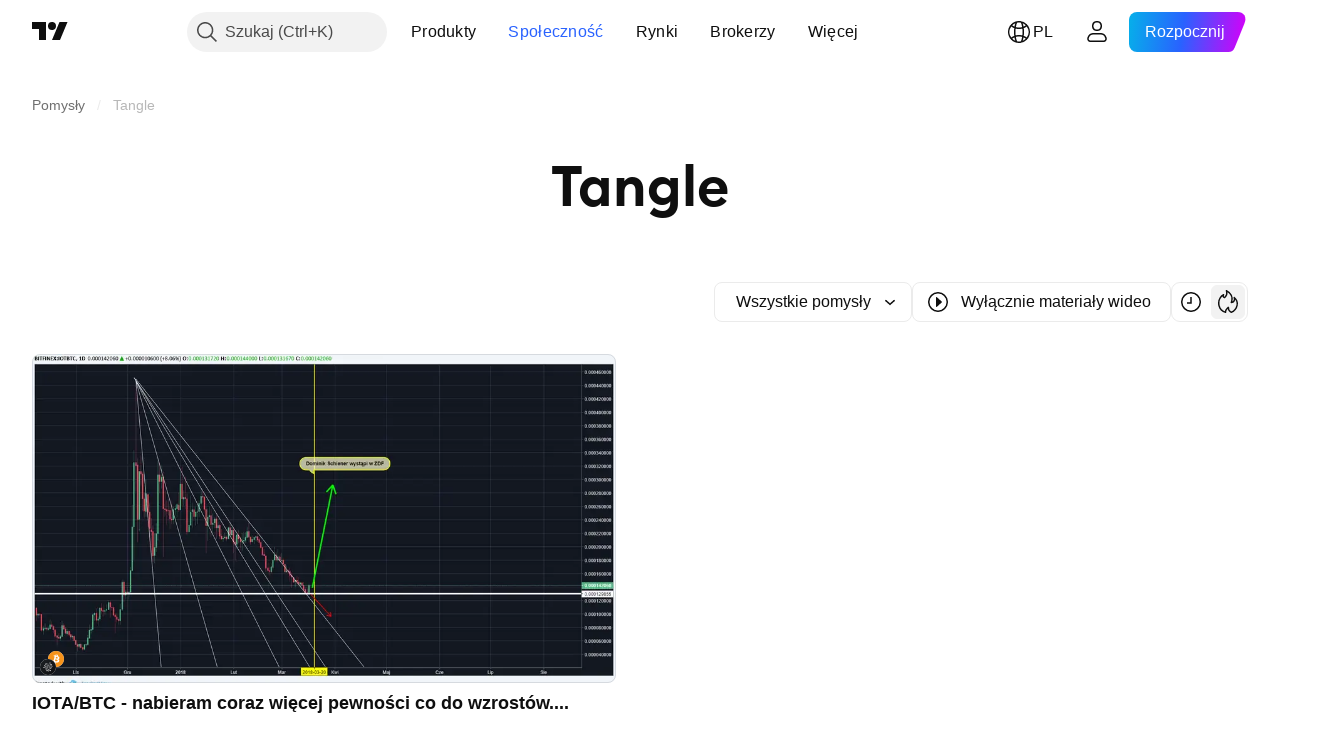

--- FILE ---
content_type: application/javascript; charset=utf-8
request_url: https://static.tradingview.com/static/bundles/publications_view.ccba9be215d37256a2b4.js
body_size: 18487
content:
(self.webpackChunktradingview=self.webpackChunktradingview||[]).push([[26476,81951],{583287:e=>{e.exports={"tv-spinner__container-rotate":"tv-spinner__container-rotate-aLqboHuu"}},60267:e=>{e.exports={desktop:"desktop-cIgT47qY",mobile:"mobile-cIgT47qY"}},350272:e=>{e.exports={root:"root-wf93R4pV",breadcrumbsHidden:"breadcrumbsHidden-wf93R4pV"}},350165:e=>{e.exports={header:"header-a7yb11E8",heading:"heading-a7yb11E8",categories:"categories-a7yb11E8",feed:"feed-a7yb11E8",emptyStateIcon:"emptyStateIcon-a7yb11E8",emptyStateButton:"emptyStateButton-a7yb11E8"}},969500:e=>{e.exports={}},243205:e=>{e.exports={"badge-broker":"badge-broker-GgBZrZ6D",featured:"featured-GgBZrZ6D",dark:"dark-GgBZrZ6D",platinum:"platinum-GgBZrZ6D",link:"link-GgBZrZ6D",gold:"gold-GgBZrZ6D",silver:"silver-GgBZrZ6D"}},821241:e=>{e.exports={breadcrumbsContainer:"breadcrumbsContainer-aI9V8b_F",breadcrumbsContainerScroll:"breadcrumbsContainerScroll-aI9V8b_F",breadcrumbsContainerEllipsis:"breadcrumbsContainerEllipsis-aI9V8b_F",breadcrumbsList:"breadcrumbsList-aI9V8b_F",breadcrumbsListItem:"breadcrumbsListItem-aI9V8b_F",breadcrumbsListItemLastCollapsed:"breadcrumbsListItemLastCollapsed-aI9V8b_F",breadcrumb:"breadcrumb-aI9V8b_F",breadcrumbContent:"breadcrumbContent-aI9V8b_F"}},445296:e=>{e.exports={divider:"divider-cZAS4vtj",small:"small-cZAS4vtj",medium:"medium-cZAS4vtj",breadcrumb:"breadcrumb-cZAS4vtj",currentPage:"currentPage-cZAS4vtj",breadcrumbWithCaret:"breadcrumbWithCaret-cZAS4vtj",breadcrumbWithMenuContainer:"breadcrumbWithMenuContainer-cZAS4vtj",breadcrumbDisclosureContent:"breadcrumbDisclosureContent-cZAS4vtj",breadcrumbDisclosureLink:"breadcrumbDisclosureLink-cZAS4vtj",breadcrumbDisclosureItem:"breadcrumbDisclosureItem-cZAS4vtj",roundedIcon:"roundedIcon-cZAS4vtj",breadcrumbContent:"breadcrumbContent-cZAS4vtj",breadcrumbCircleLogo:"breadcrumbCircleLogo-cZAS4vtj"}},928534:e=>{e.exports={"tablet-small-breakpoint":"(max-width: 440px)",item:"item-jFqVJoPk",hovered:"hovered-jFqVJoPk",isDisabled:"isDisabled-jFqVJoPk",isActive:"isActive-jFqVJoPk",shortcut:"shortcut-jFqVJoPk",toolbox:"toolbox-jFqVJoPk",withIcon:"withIcon-jFqVJoPk","round-icon":"round-icon-jFqVJoPk",icon:"icon-jFqVJoPk",startSlot:"startSlot-jFqVJoPk",labelRow:"labelRow-jFqVJoPk",label:"label-jFqVJoPk",showOnHover:"showOnHover-jFqVJoPk","disclosure-item-circle-logo":"disclosure-item-circle-logo-jFqVJoPk",showOnFocus:"showOnFocus-jFqVJoPk"}},84526:e=>{e.exports={linkItem:"linkItem-zMVwkifW"}},351827:e=>{e.exports={roundTabButton:"roundTabButton-JbssaNvk",disableFocusOutline:"disableFocusOutline-JbssaNvk",enableCursorPointer:"enableCursorPointer-JbssaNvk",large:"large-JbssaNvk",withStartIcon:"withStartIcon-JbssaNvk",iconOnly:"iconOnly-JbssaNvk",withEndIcon:"withEndIcon-JbssaNvk",startIconWrap:"startIconWrap-JbssaNvk",endIconWrap:"endIconWrap-JbssaNvk",small:"small-JbssaNvk",xsmall:"xsmall-JbssaNvk",primary:"primary-JbssaNvk",disabled:"disabled-JbssaNvk",selected:"selected-JbssaNvk",disableActiveStateStyles:"disableActiveStateStyles-JbssaNvk",ghost:"ghost-JbssaNvk",fake:"fake-JbssaNvk",
caret:"caret-JbssaNvk",visuallyHidden:"visuallyHidden-JbssaNvk",content:"content-JbssaNvk"}},891852:e=>{e.exports={scrollWrap:"scrollWrap-vgCB17hK",overflowScroll:"overflowScroll-vgCB17hK",roundTabs:"roundTabs-vgCB17hK",center:"center-vgCB17hK",overflowWrap:"overflowWrap-vgCB17hK",start:"start-vgCB17hK"}},269269:(e,t,n)=>{"use strict";var a;n.d(t,{CollapseDirection:()=>a,useCollapsible:()=>i}),function(e){e.StartFirst="start-first",e.EndFirst="end-first"}(a||(a={}));var o=n(50959),r=n(363633);function i(e,t,n,i=a.EndFirst){const s=(0,o.useCallback)(((n,o)=>{const r=e.map((e=>n.widthsMap.get(t(e))??0));return function({items:e,containerWidth:t,elementsWidths:n,menuItemWidth:o,keepVisible:r,direction:i}){const s=[...e],l=[],c=[];let u=0;for(const e of n)u+=e;if(u<=t)return{visible:s,hidden:c};const d=[...n];if(u=r.map((e=>d[e])).reduce(((e,t)=>e+t),0)+o,i===a.EndFirst)for(let e=0;e<s.length;e++)r.includes(e)?l.push(s[e]):(u+=d[e],u<=t?l.push(s[e]):c.push(s[e]));else for(let e=s.length-1;e>=0;e--)r.includes(e)?l.unshift(s[e]):(u+=d[e],u<=t?l.unshift(s[e]):c.unshift(s[e]));return{visible:l,hidden:c}}({items:e,containerWidth:n.containerWidth,elementsWidths:r,menuItemWidth:n.moreButtonWidth,keepVisible:o,direction:i})}),[e]);return(0,r.useCollapsibleCommon)({itemsList:e,getItemId:t,calcVisibleAndHiddenItems:s,shouldKeepItemVisible:n})}},718083:(e,t,n)=>{"use strict";n.d(t,{useDisclosure:()=>c});var a=n(50959),o=n(650151),r=n(607423),i=n(405964),s=n(763341),l=n(481058);function c(e){const{id:t,listboxId:n,disabled:c,buttonTabIndex:u=0,onFocus:d,onBlur:m,onClick:b}=e,[f,h]=(0,a.useState)(!1),[p,v]=(0,i.useFocus)(),g=p||f,C=n??void 0!==t?(0,l.createDomId)(t,"listbox"):void 0,E=(0,a.useRef)(null),y=(0,a.useCallback)((e=>E.current?.focus(e)),[E]),A=(0,a.useRef)(null),k=(0,a.useCallback)((()=>(0,o.ensureNotNull)(A.current).focus()),[A]),S=(0,a.useCallback)((()=>h(!0)),[h]),I=(0,a.useCallback)(((e=!1,t=!1)=>{h(!1);const{activeElement:n}=document;n&&(0,r.isTextEditingField)(n)||t||y({preventScroll:e})}),[h,y]),R=(0,a.useCallback)((()=>{f?I():S()}),[f,I,S]),x=c?[]:[d,v.onFocus],D=c?[]:[m,v.onBlur],T=c?[]:[b,R],w=(0,s.createSafeMulticastEventHandler)(...x),M=(0,s.createSafeMulticastEventHandler)(...D),N=(0,s.createSafeMulticastEventHandler)(...T);return{listboxId:C,isOpened:f,isFocused:g,buttonTabIndex:c?-1:u,listboxTabIndex:-1,open:S,close:I,toggle:R,onOpen:k,buttonFocusBindings:{onFocus:w,onBlur:M},onButtonClick:N,buttonRef:E,listboxRef:A,buttonAria:{"aria-controls":f?C:void 0,"aria-expanded":f,"aria-disabled":c}}}},499408:(e,t,n)=>{"use strict";n.d(t,{useKeepActiveItemIntoView:()=>i});var a=n(50959),o=n(650151),r=n(896320);function i(e={}){const{activeItem:t,getKey:n,...i}=e,s=(0,a.useRef)(null),l=(0,a.useRef)(new Map),c=(0,r.useScrollIntoViewHelper)(s.current),u=(0,a.useCallback)((()=>{null!==c.current&&null!==s.current&&c.current.getContainer()!==s.current&&c.current.setContainer(s.current)}),[c,s]),d=(0,a.useCallback)((e=>{s.current=e}),[s]),m=(0,a.useCallback)(((e,t)=>{const a=n?n(e):e;t?l.current.set(a,t):l.current.delete(a)
}),[l,n]),b=(0,a.useCallback)(((e,t)=>{if(!e)return;const a=n?n(e):e,r=l.current.get(a);r&&(u(),(0,o.ensureNotNull)(c.current).scrollTo(r,t))}),[l,c,n]);return(0,a.useEffect)((()=>b(t,i)),[b,t]),[d,m,b]}},846503:(e,t,n)=>{"use strict";n.d(t,{useMobileTouchState:()=>r});var a=n(50959),o=n(23482);function r(){const[e,t]=(0,a.useState)(!1);return(0,a.useEffect)((()=>{t(o.mobiletouch)}),[]),e}},199090:(e,t,n)=>{"use strict";n.d(t,{usePrevious:()=>o});var a=n(50959);function o(e){const t=(0,a.useRef)(null);return(0,a.useEffect)((()=>{t.current=e}),[e]),t.current}},896320:(e,t,n)=>{"use strict";n.d(t,{useScrollIntoViewHelper:()=>d});var a=n(50959),o=n(650151),r=n(745269);const i={duration:200,additionalScroll:0},s={vertical:{scrollSize:"scrollHeight",clientSize:"clientHeight",start:"top",end:"bottom",size:"height"},horizontal:{scrollSize:"scrollWidth",clientSize:"clientWidth",start:"left",end:"right",size:"width"}};function l(e,t){const n=s[e];return t[n.scrollSize]>t[n.clientSize]}function c(e,t,n,a,o,i){const l=function(e,t,n,a=0){const o=s[e];return{start:-1*a,middle:-1*(Math.floor(n[o.size]/2)-Math.floor(t[o.size]/2)),end:-1*(n[o.size]-t[o.size])+a}}(e,a,o,i.additionalScroll);let c=0;if(i.snapToMiddle||function(e,t,n){const a=s[e];return t[a.start]<n[a.start]-n[a.size]/2||t[a.end]>n[a.end]+n[a.size]/2}(e,a,o))c=l.middle;else{const t=function(e,t,n,a=0){const o=s[e],r=t[o.start]+Math.floor(t[o.size]/2),i=n[o.start]+Math.floor(n[o.size]/2);return{start:t[o.start]-n[o.start]-a,middle:r-i,end:t[o.end]-n[o.end]+a}}(e,a,o,i.additionalScroll),n=function(e){const{start:t,middle:n,end:a}=e,o=new Map([[Math.abs(t),{key:"start",value:Math.sign(t)}],[Math.abs(n),{key:"middle",value:Math.sign(n)}],[Math.abs(a),{key:"end",value:Math.sign(a)}]]),r=Math.min(...o.keys());return o.get(r)}(t);c=void 0!==n?l[n.key]:0}return i.align&&(c=l[i.align]),function(e){const{additionalScroll:t=0,duration:n=r.dur,func:a=r.easingFunc.easeInOutCubic,onScrollEnd:o,target:i,wrap:s,direction:l="vertical"}=e;let{targetRect:c,wrapRect:u}=e;c=c??i.getBoundingClientRect(),u=u??s.getBoundingClientRect();const d=("vertical"===l?c.top-u.top:c.left-u.left)+t,m="vertical"===l?"scrollTop":"scrollLeft",b=s?s[m]:0;let f,h=0;return h=window.requestAnimationFrame((function e(t){let r;if(f?r=t-f:(r=0,f=t),r>=n)return s[m]=b+d,void(o&&o());const i=b+d*a(r/n);s[m]=Math.floor(i),h=window.requestAnimationFrame(e)})),function(){window.cancelAnimationFrame(h),o&&o()}}({...i,target:t,targetRect:a,wrap:n,wrapRect:o,additionalScroll:c,direction:e})}class u{constructor(e=null){this._container=null,this._lastScrolledElement=null,this._stopVerticalScroll=null,this._stopHorizontalScroll=null,this._container=e}scrollTo(e,t=i){if(null!==this._container&&null!==e&&!function(e,t,n=0){const a=e.getBoundingClientRect(),o=t.getBoundingClientRect();return a.top-o.top>=0&&o.bottom-a.bottom>=0&&a.left-o.left>=n&&o.right-a.right>=n}(e,this._container,t.visibilityDetectionOffsetInline)){const n=e.getBoundingClientRect(),a=this._container.getBoundingClientRect();this.stopScroll(),
l("vertical",this._container)&&(this._stopVerticalScroll=c("vertical",e,this._container,n,a,this._modifyOptions("vertical",t))),l("horizontal",this._container)&&(this._stopHorizontalScroll=c("horizontal",e,this._container,n,a,this._modifyOptions("horizontal",t)))}this._lastScrolledElement=e}scrollToLastElement(e){this.scrollTo(this._lastScrolledElement,e)}stopScroll(){null!==this._stopVerticalScroll&&this._stopVerticalScroll(),null!==this._stopHorizontalScroll&&this._stopHorizontalScroll()}getContainer(){return this._container}setContainer(e){this._container=e,this._container?.contains(this._lastScrolledElement)||(this._lastScrolledElement=null)}destroy(){this.stopScroll(),this._container=null,this._lastScrolledElement=null}_handleScrollEnd(e){"vertical"===e?this._stopVerticalScroll=null:this._stopHorizontalScroll=null}_modifyOptions(e,t){return Object.assign({},t,{onScrollEnd:()=>{this._handleScrollEnd(e),void 0!==t.onScrollEnd&&t.onScrollEnd()}})}}function d(e){const t=(0,a.useRef)(null);return(0,a.useEffect)((()=>(t.current=new u(e),()=>(0,o.ensureNotNull)(t.current).destroy())),[]),t}},149814:(e,t,n)=>{"use strict";n.d(t,{useTabs:()=>d});var a=n(50959),o=n(688697),r=n(763341),i=n(405964),s=n(499408),l=n(61548),c=n(846503);const u=24;function d(e){const{id:t,items:n,orientation:d,activationType:m="manual",disabled:b,tablistLabelId:f,tablistLabel:h,focusOnHighlight:p=!0,preventDefaultIfKeyboardActionHandled:v=!0,stopPropagationIfKeyboardActionHandled:g=!1,keyboardNavigationLoop:C=!0,scrollIntoViewOptions:E,isActive:y,onActivate:A,isCollapsed:k,isRtl:S,isDisclosureOpened:I,isRadioGroup:R,defaultKeyboardFocus:x,focusableItemAttributes:D={}}=e,T=(0,c.useMobileTouchState)(),w=I?null:d||"horizontal",M=(0,a.useRef)(e.itemsRefs?.current??new Map),[N,B]=(0,a.useState)(),[L,_]=(0,i.useFocus)(),O=n.find(y),F=(0,a.useCallback)((t=>e.compareTabs?e.compareTabs(t,N):t===N),[N]),Y=(0,a.useCallback)((t=>{const n=e.findTab?e.findTab(M.current,t):M.current.get(t);p&&void 0!==n&&n!==document.activeElement&&n.focus()}),[p]),W=(0,a.useRef)(),H=(0,a.useCallback)(((e,t)=>{B(e),"number"==typeof t?(clearTimeout(W.current),W.current=setTimeout((()=>Y(e)),t)):Y(e)}),[B,Y]),P=(0,a.useCallback)((e=>{b||e.disabled||(A(e),F(e)||H(e))}),[b,A,F,H]),U=(0,l.useTabsKeyboardNavigation)({isRtl:S,items:n,activationType:m,preventDefaultIfHandled:v,stopPropagationIfHandled:g,loop:C,onActivate:P,isHighlighted:F,onHighlight:H,isCollapsed:k,orientation:w}),z=(0,a.useCallback)((e=>{let t=null;for(const[n,a]of M.current.entries())if(e.target===a){t=n;break}t&&!F(t)&&("automatic"===m&&k&&!k(t)?P(t):H(t))}),[m,F,H,P,k]);(0,a.useEffect)((()=>{T||void 0!==O&&B(O)}),[O,T]),(0,a.useEffect)((()=>{L||B(void 0)}),[L]),(0,a.useEffect)((()=>()=>clearTimeout(W.current)),[]);const V=E?.additionalScroll??0,[J,K]=(0,s.useKeepActiveItemIntoView)({...E,visibilityDetectionOffsetInline:V+u,snapToMiddle:!0,activeItem:N??O,getKey:(0,a.useCallback)((e=>e.id),[])}),j=(0,a.useCallback)(((e,t)=>{K(e,t),null!==t?M.current.set(e,t):M.current.delete(e)
}),[K]),{firstEdgeItemIndex:q,lastEdgeItemIndex:Z}=(0,o.findEdgesTab)(n,k);return{tabsBindings:n.map(((e,t)=>{const n=F(e),a=y(e),r=e.disabled??b??!1,i=1===x?L?n:t===q||t===Z:L?n:a;return{...(0,o.getTabAttributes)(e.id,i,a,e.tabpanelId,r,R,"",D),highlighted:n,active:a,handleItemRef:j}})),tablistBinding:{...(0,o.getTabListAttributes)(t,d,b,f,h,R),onBlur:_.onBlur,onFocus:(0,r.createSafeMulticastEventHandler)(_.onFocus,z),onKeyDown:U},scrollWrapBinding:{ref:J},onActivate:P,onHighlight:H,isHighlighted:F}}},61548:(e,t,n)=>{"use strict";n.d(t,{useTabsKeyboardNavigation:()=>c});var a=n(50959),o=n(650151),r=n(283657),i=n(507017);function s(){return!1}function l(e,t){return{next:()=>t!==e.length-1,previous:()=>0!==t}}function c(e){const{activationType:t="manual"}=e,n=(0,a.useMemo)((()=>t),[]);return(0,o.assert)(t===n,"Activation type must be invariant."),"automatic"===t?function(e){const{isRtl:t,items:n,preventDefaultIfHandled:o=!0,stopPropagationIfHandled:c=!1,loop:u=!0,isHighlighted:d,onHighlight:m,onActivate:b,isCollapsed:f=s,orientation:h}=e,p=(0,a.useCallback)((e=>{m(e),f(e)||b(e)}),[m,b,f]),v=!u&&c?l(n,n.findIndex(d)):void 0;return(0,r.useKeyboardEventHandler)([(0,i.useItemsKeyboardNavigation)(h,t,n,d,p,u,{},void 0,v)],o,c)}(e):function(e){const{isRtl:t,items:n,preventDefaultIfHandled:o=!0,stopPropagationIfHandled:s=!1,loop:c=!0,isHighlighted:u,onHighlight:d,onActivate:m,orientation:b}=e,f=n.findIndex(u),h=n[f],p=(0,a.useCallback)((()=>{void 0!==h&&m(h)}),[h,m]),v=!c&&s?l(n,f):void 0,g=(0,a.useCallback)((e=>d(e)),[d]),C=(0,i.useItemsKeyboardNavigation)(b,t,n,u,g,c,{},void 0,v),E=(0,r.useKeyboardActionHandler)([13,32],p);return(0,r.useKeyboardEventHandler)([C,E],o,s)}(e)}},685023:(e,t,n)=>{"use strict";n.d(t,{DEFAULT_SIZE:()=>a,spinnerSizeMap:()=>o});const a="large",o={mini:"xsmall",xxsmall:"xxsmall",xsmall:"xsmall",small:"small",medium:"medium",large:"large"}},248723:(e,t,n)=>{"use strict";n.d(t,{useTabsMainHandlers:()=>v});var a=n(50959),o=n(763341),r=n(846503),i=n(892487),s=n(269269),l=n(149814),c=n(718083),u=n(662929),d=n(283657),m=n(713094),b=n(909358),f=n(444530),h=n(199090);var p=n(246002);function v(e,t,n){const{id:v,items:g,activationType:C,orientation:E="horizontal",disabled:y,onActivate:A,isActive:k,overflowBehaviour:S,enableActiveStateStyles:I,tablistLabelId:R,tablistLabel:x,preventDefaultIfKeyboardActionHandled:D,size:T,stopPropagationIfKeyboardActionHandled:w,keyboardNavigationLoop:M,defaultKeyboardFocus:N,focusableItemAttributes:B}=t,L=(0,a.useMemo)((()=>(0,p.transformTabsWithCounters)(g,y,T)),[g,y,T]),_=(0,r.useMobileTouchState)(),O=(0,i.useOverflowBehaviour)(S),F=(0,a.useRef)(!1),Y=(0,a.useCallback)((e=>e.id),[]),W=I??!_,H=(0,m.useFadeInContext)(),{visibleItems:P,hiddenItems:U,containerRefCallback:z,innerContainerRefCallback:V,moreButtonRef:J,setItemRef:K,itemsMeasurements:j}=(0,s.useCollapsible)(L,Y,k),q=(0,h.usePrevious)(j.current?.containerWidth)??0,Z=(0,b.useIsNonFirstRender)(),G=j.current?.containerWidth??0;let Q=!1;j.current&&Z&&(Q=function(e,t,n,a,o){if("collapse"!==a)return!0
;const r=function(e,t,n){const a=e.filter((e=>t.find((t=>t.id===e[0]))));return t.length>0?a[0][1]+n:0}(Array.from(e.widthsMap.entries()),t,o),i=e.moreButtonWidth??0;let s=function(e,t){return e.reduce(((e,n)=>e+(t.get(n.id)??0)),0)}(n,e.widthsMap);return s+=t.length>0?i:0,function(e,t,n,a){return 0!==e?t-n<e&&t-n>a:n<t}(r,e.containerWidth,s,o)}(j.current,U,P,O,n.gap??0)||0===G);const $=(0,f.useResizeObserver)((([e])=>{requestAnimationFrame((()=>{Z&&Q&&e.contentRect.width===q&&H()}))})),X="collapse"===O?P:L,ee=(0,a.useMemo)((()=>"collapse"===O?U:[]),[O,U]),te=(0,a.useCallback)((e=>ee.includes(e)),[ee]),{isOpened:ne,open:ae,close:oe,onButtonClick:re}=(0,c.useDisclosure)({id:v,disabled:y}),{tabsBindings:ie,tablistBinding:se,scrollWrapBinding:le,onActivate:ce,onHighlight:ue,isHighlighted:de}=(0,l.useTabs)({id:v,items:[...X,...ee],activationType:C,orientation:E,disabled:y,tablistLabelId:R,tablistLabel:x,preventDefaultIfKeyboardActionHandled:D,scrollIntoViewOptions:n.scrollIntoViewOptions,onActivate:A,isActive:k,isCollapsed:te,isRtl:n.isRtl,isDisclosureOpened:ne,isRadioGroup:n.isRadioGroup,stopPropagationIfKeyboardActionHandled:w,keyboardNavigationLoop:M,defaultKeyboardFocus:N,focusableItemAttributes:B,compareTabs:n.compareTabs,findTab:n.findTab}),me=ee.find(de),be=(0,a.useCallback)((()=>{const e=L.find(k);e&&ue(e)}),[ue,k,L]),fe=(0,a.useCallback)((()=>{oe(),be(),F.current=!0}),[oe,be]),he=(0,a.useCallback)((()=>{me&&(ce(me),ue(me,250))}),[ce,ue,me]);le.ref=(0,u.useMergedRefs)([$,le.ref,z]),se.ref=(0,u.useMergedRefs)([se.ref,V]),se.onKeyDown=(0,o.createSafeMulticastEventHandler)((0,d.useKeyboardEventHandler)([(0,d.useKeyboardClose)(ne,fe),(0,d.useKeyboardActionHandler)([13,32],he,(0,a.useCallback)((()=>Boolean(me)),[me]))],D),se.onKeyDown);const pe=(0,a.useCallback)((e=>{F.current=!0,re(e)}),[F,re]),ve=(0,a.useCallback)((e=>{e&&ce(e)}),[ce]);return(0,a.useEffect)((()=>{F.current?F.current=!1:me&&!ne?ae():!me&&ne&&oe()}),[me,ne,ae,oe]),{enableActiveStateStyles:W,moreButtonRef:J,setItemRef:K,getBindings:e=>ie.find((t=>t.id===e.id)),handleMoreButtonClick:pe,handleCollapsedItemClick:ve,scrollWrapBinding:le,overflowBehaviour:O,tablistBinding:se,visibleTabs:X,hiddenTabs:ee,handleActivate:ce,isMobileTouch:_,getItemId:Y,isDisclosureOpened:ne,isHighlighted:de,closeDisclosure:oe}}},246002:(e,t,n)=>{"use strict";n.d(t,{counterSizeFromSquareTabsSize:()=>i,getTabCounter:()=>r,transformTabsWithCounters:()=>s});var a=n(50959),o=n(941777);function r({count:e,color:t="danger",size:n="xsmall",disabled:r}){return a.createElement(o.Counter,{"aria-label":"Tab counter",count:e,size:n,color:t,borderColor:"primary",disabled:r})}function i(e){return{xsmall:"xsmall",small:"small",medium:"medium",xlarge:"large"}[e]}function s(e,t,n){return e.map((e=>{const a=e.counter;return a?{...e,endUpperSlot:r({count:a.count,color:a.color,size:i(n),disabled:t}),counter:void 0}:e}))}},688697:(e,t,n)=>{"use strict";function a(e,t="horizontal",n,a,o,r){return{id:e,role:r?"radiogroup":"tablist","aria-orientation":t,"aria-label":o,"aria-labelledby":a,
"aria-disabled":n}}function o(e,t,n,a,o,r,i,s){return{id:e,role:r?"radio":"tab",tabIndex:t?s?.tabIndex??0:-1,disabled:o,"aria-selected":r?void 0:n,"aria-checked":r?n:void 0,"aria-controls":a,"aria-disabled":o,"aria-label":i,"data-focus-manager":void 0!==s?s["data-focus-manager"]:void 0}}function r(e,t){let n,a;for(let o=0;o<e.length;o++){const r=e.length-(o+1),i=void 0!==t&&t(e[r]);if(!e[o].disabled&&void 0===n&&(n=o),!e[r].disabled&&!i&&void 0===a&&(a=r),void 0!==n&&void 0!==a)break}return{firstEdgeItemIndex:n,lastEdgeItemIndex:a}}var i;n.d(t,{TabNames:()=>i,findEdgesTab:()=>r,getTabAttributes:()=>o,getTabListAttributes:()=>a}),function(e){e.SquareButtonTabs="square-button-tabs",e.UnderlineButtonTabs="underline-button-tabs",e.UnderlineAnchorTabs="underline-anchor-tabs",e.RoundAnchorTabs="round-anchor-tabs",e.RoundButtonTabs="round-button-tabs",e.LightButtonTabs="light-button-tabs"}(i||(i={}))},892487:(e,t,n)=>{"use strict";n.d(t,{useOverflowBehaviour:()=>i});var a=n(586240),o=n(222463),r=n(846503);function i(e){const t=(0,o.useSafeMatchMedia)(a["media-mf-phone-landscape"],!0),n=(0,r.useMobileTouchState)();return e??(n||!t?"scroll":"collapse")}},306878:(e,t,n)=>{"use strict";function a(e){const{data:{context:t},extra:n}=e;return{heading:o(e),breadcrumbs:r(e),areBreadcrumbsVisible:!("are_breadcrumbs_visible"in n)||Boolean(n.are_breadcrumbs_visible),categories:i(e),feedData:s(e),entitiesType:l(e),searchQuery:"search_context"in t?t.search_context.search_term:void 0}}function o(e){const{extra:t}=e;if(function(e){try{const{heading:t}=e;return"string"==typeof t}catch{return!1}}(t))return t.heading}function r(e){const{extra:t}=e;if(!function(e){try{const{breadcrumbs:t}=e;return t.every((({title:e,url:t})=>"string"==typeof e&&null==t||"string"==typeof t))}catch{return!1}}(t))throw new Error("No breadcrumbs");return t.breadcrumbs.map((e=>{const{title:t,url:n}=e;return{name:t,href:n??void 0}}))}function i(e){const{data:{meta:{feed_categories_info:t}={},context:{request_context:{user:{is_authenticated:n}}}}}=e;if(t&&!(t.categories.length<=0))return{items:t.categories.filter((e=>n||!e.auth_required)).map((e=>({id:e.name,href:e.url,children:e.heading}))),current:t.current_category}}function s(e){const{data:{context:t,data:n},time:a}=e;return{ideas:{data:n.ideas.data,params:n.ideas.params},ssrTimeSeconds:a,context:t}}function l(e){const{extra:t}=e;if(!function(e){try{const{entities_type:t}=e;return"string"==typeof t&&["ideas","scripts"].includes(t)}catch{return!1}}(t))throw new Error("No breadcrumbs");return t.entities_type}n.d(t,{adaptBreadcrumbs:()=>r,adaptSsrProps:()=>a})},44928:(e,t,n)=>{"use strict";n.d(t,{Layout:()=>l});var a=n(444372),o=n(50959),r=n(781951),i=n(350272),s=n.n(i);function l(e){const{breadcrumbs:t,areBreadcrumbsVisible:i=!0,children:l}=e;return o.createElement("main",{className:s().root},o.createElement("div",{className:i?"":s().breadcrumbsHidden},o.createElement(r.Breadcrumbs,{id:"breadcrumbs-publications-view",size:"small",path:t,ariaLabel:a.t(null,void 0,n(830194)),
moreButtonAriaLabel:a.t(null,void 0,n(819863)),breadcrumbCharLimit:64})),l)}},127490:(e,t,n)=>{"use strict";n.d(t,{FORCE_RERENDER_PAGE_NAME_EVENT:()=>a,forceRerenderPage:()=>o});const a="custom_rerender_page_event";function o(){document.dispatchEvent(new CustomEvent(a))}},872864:(e,t,n)=>{"use strict";n.d(t,{getActualUserProps:()=>r});var a=n(154834),o=n(400353);function r(e){const t=(0,a.default)(e);return t.context.request_context.user={is_authenticated:Boolean(window.is_authenticated),is_pro:Boolean(window.user.is_pro),is_moderator:Boolean(window.user.is_moderator),is_staff:Boolean(window.user.is_staff),features:(0,o.getProductFeaturesConfig)((0,o.getProductId)(window.user))||void 0,permissions:window.user.permissions||{},available_offers:window.user.available_offers,settings:window.user.settings},t}},414879:(e,t,n)=>{"use strict";var a,o;n.r(t),n.d(t,{Months:()=>o,WeekDays:()=>a}),function(e){e[e.SUNDAY=1]="SUNDAY",e[e.MONDAY=2]="MONDAY",e[e.TUESDAY=3]="TUESDAY",e[e.WEDNESDAY=4]="WEDNESDAY",e[e.THURSDAY=5]="THURSDAY",e[e.FRIDAY=6]="FRIDAY",e[e.SATURDAY=7]="SATURDAY"}(a||(a={})),function(e){e[e.JANUARY=0]="JANUARY",e[e.FEBRUARY=1]="FEBRUARY",e[e.MARCH=2]="MARCH",e[e.APRIL=3]="APRIL",e[e.MAY=4]="MAY",e[e.JUNE=5]="JUNE",e[e.JULY=6]="JULY",e[e.AUGUST=7]="AUGUST",e[e.SEPTEMBER=8]="SEPTEMBER",e[e.OCTOBER=9]="OCTOBER",e[e.NOVEMBER=10]="NOVEMBER",e[e.DECEMBER=11]="DECEMBER"}(o||(o={}))},936410:(e,t,n)=>{"use strict";n.r(t),n.d(t,{monthsFullNames:()=>r,monthsShortNames:()=>i,weekDaysFullNames:()=>s,weekDaysMiniNames:()=>c,weekDaysShortNames:()=>l});var a=n(444372),o=n(414879);const r={[o.Months.JANUARY]:a.t(null,void 0,n(100200)),[o.Months.FEBRUARY]:a.t(null,void 0,n(581069)),[o.Months.MARCH]:a.t(null,void 0,n(193878)),[o.Months.APRIL]:a.t(null,void 0,n(528896)),[o.Months.MAY]:a.t(null,void 0,n(125734)),[o.Months.JUNE]:a.t(null,void 0,n(661487)),[o.Months.JULY]:a.t(null,void 0,n(206608)),[o.Months.AUGUST]:a.t(null,void 0,n(811081)),[o.Months.SEPTEMBER]:a.t(null,void 0,n(632179)),[o.Months.OCTOBER]:a.t(null,void 0,n(137997)),[o.Months.NOVEMBER]:a.t(null,void 0,n(604607)),[o.Months.DECEMBER]:a.t(null,void 0,n(890082))},i={[o.Months.JANUARY]:a.t(null,void 0,n(562310)),[o.Months.FEBRUARY]:a.t(null,void 0,n(302507)),[o.Months.MARCH]:a.t(null,void 0,n(92767)),[o.Months.APRIL]:a.t(null,void 0,n(227072)),[o.Months.MAY]:a.t(null,{context:"short"},n(13132)),[o.Months.JUNE]:a.t(null,void 0,n(800429)),[o.Months.JULY]:a.t(null,void 0,n(853786)),[o.Months.AUGUST]:a.t(null,void 0,n(546450)),[o.Months.SEPTEMBER]:a.t(null,void 0,n(806816)),[o.Months.OCTOBER]:a.t(null,void 0,n(912179)),[o.Months.NOVEMBER]:a.t(null,void 0,n(526899)),[o.Months.DECEMBER]:a.t(null,void 0,n(532084))},s={[o.WeekDays.SUNDAY]:a.t(null,void 0,n(661480)),[o.WeekDays.MONDAY]:a.t(null,void 0,n(419573)),[o.WeekDays.TUESDAY]:a.t(null,void 0,n(682160)),[o.WeekDays.WEDNESDAY]:a.t(null,void 0,n(894226)),[o.WeekDays.THURSDAY]:a.t(null,void 0,n(879137)),[o.WeekDays.FRIDAY]:a.t(null,void 0,n(503570)),[o.WeekDays.SATURDAY]:a.t(null,void 0,n(130348))},l={
[o.WeekDays.SUNDAY]:a.t(null,void 0,n(377493)),[o.WeekDays.MONDAY]:a.t(null,void 0,n(837150)),[o.WeekDays.TUESDAY]:a.t(null,void 0,n(811916)),[o.WeekDays.WEDNESDAY]:a.t(null,void 0,n(711532)),[o.WeekDays.THURSDAY]:a.t(null,void 0,n(771388)),[o.WeekDays.FRIDAY]:a.t(null,void 0,n(922928)),[o.WeekDays.SATURDAY]:a.t(null,void 0,n(232273))},c={[o.WeekDays.SUNDAY]:a.t(null,{context:"day_of_week"},n(875005)),[o.WeekDays.MONDAY]:a.t(null,{context:"day_of_week"},n(930961)),[o.WeekDays.TUESDAY]:a.t(null,{context:"day_of_week"},n(244254)),[o.WeekDays.WEDNESDAY]:a.t(null,{context:"day_of_week"},n(392578)),[o.WeekDays.THURSDAY]:a.t(null,{context:"day_of_week"},n(608765)),[o.WeekDays.FRIDAY]:a.t(null,{context:"day_of_week"},n(923230)),[o.WeekDays.SATURDAY]:a.t(null,{context:"day_of_week"},n(894748))}},455219:(e,t,n)=>{"use strict";n.d(t,{hydrateLoginBound:()=>l});var a=n(50959),o=n(650151),r=n(402863),i=n(230845),s=n(127490);function l(e,t,n){const l=(0,o.ensureNotNull)(document.querySelector(t)),c=(0,r.getComponentRenderMode)(l),u=(0,r.getComponentInitData)(l),d=(0,i.hydrateReactRoot)(a.createElement(e,{...u}),l,c);let m=null;const b=async()=>{if("Guest"!==window.user.username){m?.abort(),m=new AbortController;const t=await n(u,m.signal);d.render(a.createElement(e,{key:Date.now(),...t}))}};return window.loginStateChange.subscribe(null,b),document.addEventListener(s.FORCE_RERENDER_PAGE_NAME_EVENT,b),()=>{m?.abort(),d.unmount(),window.loginStateChange.unsubscribe(null,b),document.removeEventListener(s.FORCE_RERENDER_PAGE_NAME_EVENT,b)}}},376240:(e,t,n)=>{"use strict";n.d(t,{initFromInitData:()=>r});var a=n(588948),o=n(909740);function r(){(0,a.updateInitData)();const e=(0,a.getInitData)();!o.watchedTheme.value()&&"theme"in e&&(0,o.setTheme)(e.theme)}},909740:(e,t,n)=>{"use strict";n.d(t,{setTheme:()=>o,watchedTheme:()=>a});const a=new(n(77294).WatchedValue);function o(e){a.setValue(e)}a.subscribe((e=>{!function(e,t=window){const n="theme-"+e,a=t.document.documentElement.classList;for(const e of Array.from(a))e.startsWith("theme-")&&e!==n&&a.remove(e);a.add(n),t.document.documentElement.dataset.theme=e}(e,window)}))},127463:(e,t,n)=>{"use strict";n.d(t,{Breadcrumbs:()=>L});var a=n(50959),o=n(497754),r=n.n(o),i=n(269269),s=n(481058),l=n(238718),c=n(600586),u=n(36559);const d=40;function m(e="",t=d){return(0,a.useMemo)((()=>function(e,t){return e.length<=t?{hasEllipsis:!1,truncatedName:e,bindings:{}}:{hasEllipsis:!0,truncatedName:e.substring(0,t).trim()+"…",bindings:{title:e,"aria-label":e}}}(e,t)),[e,t])}var b=n(495217),f=n(445296),h=n.n(f);function p(e){const{name:t,size:n,basename:o,ignoreBaseName:i,href:s="",submenu:l,className:c,isCurrentPage:d,breadcrumbCharLimit:f,preventCurrentPageClick:p=!0,onClick:v,icon:g,iconAriaProps:C,id:E,TextRenderer:y,...A}=e;let k=i?s:o+s;const{truncatedName:S,hasEllipsis:I,bindings:R}=m(t,f),x=!A.renderComponent&&!s;x&&(k="#");const D=a.useCallback((e=>{if((d&&p||x)&&e.preventDefault(),v)return v(e)}),[d,v,p,x]);return a.createElement(u.TextAnchorButton,{...A,...R,id:E||void 0,href:k,size:n,
onClick:D,color:"light-gray","aria-current":d?"page":void 0,isDimmed:d,className:r()(h().breadcrumb,I&&"apply-common-tooltip","apply-overflow-tooltip","apply-overflow-tooltip--allow-text","apply-overflow-tooltip--check-children",d&&h().currentPage,g&&g.roundedIcon&&h().roundedIcon,c),statesWithoutBg:!0,startIcon:g&&g.startIcon,startIconAriaAttrs:C&&{"aria-label":C["aria-label"],"aria-hidden":String(C["aria-hidden"])},tabIndex:d?-1:void 0},a.createElement("span",{className:h().breadcrumbContent},g&&g.circleLogo&&a.createElement(b.CircleLogo,{...C,className:h().breadcrumbCircleLogo,size:"xxxsmall",logoUrl:g.circleLogo.logoUrl,placeholderLetter:"placeholderLetter"in g.circleLogo?g.circleLogo.placeholderLetter:void 0}),y?a.createElement(y,{text:S}):S))}function v(e){const{divider:t="/",size:n}=e;return"string"==typeof t?a.createElement("span",{className:r()(h().divider,h()[n]),"aria-hidden":"true"},t):t}var g=n(662929),C=n(14388),E=n(551080),y=n(99171),A=n(634993),k=n(470316);function S(e){const{id:t,size:n,triggerChildren:o,items:i,triggerClassName:c,triggerReference:d,triggerIcon:b,showCaret:f,basename:p,focusNextBreadcrumb:v,breadcrumbCharLimit:C,triggerAriaLabel:E}=e,[A,S]=(0,l.useRefsMap)(),{buttonRef:R,listboxRef:x,onListItemKeydown:D,close:T,wrapperBindings:w,buttonBindings:M,buttonAria:N,listboxId:B,isOpened:L}=function(e){const{id:t,listItemsCount:n,focusFirstItemInListbox:o,focusNextBreadcrumb:r}=e,[i,l]=(0,a.useState)(!1),c=(0,a.useRef)(null),u=(0,a.useRef)(null),d=void 0!==t?(0,s.createDomId)(t,"listbox"):void 0,m=(0,a.useCallback)((()=>l(!0)),[l]),b=(0,a.useCallback)((()=>l(!1)),[l]),f=(0,a.useCallback)((e=>{u.current?.contains(e.relatedTarget)||b()}),[u]),h=(0,a.useCallback)((e=>{i?b():(m(),0===e.nativeEvent?.detail&&o())}),[o]),p=(0,a.useCallback)((e=>t=>{const a=(0,k.hashFromEvent)(t);0===e&&a===k.Modifiers.Shift+9&&(t.preventDefault(),c.current?.focus()),e===n-1&&9===a&&(t.preventDefault(),r(),b())}),[c,n]),v=(0,a.useCallback)((e=>{e.preventDefault(),e.stopPropagation()}),[]);return{isOpened:i,buttonRef:c,listboxRef:u,onListItemKeydown:p,close:b,wrapperBindings:{onMouseOver:m,onMouseOut:f},buttonBindings:{onClick:h,onBlur:f,onTouchEnd:v,onTouchStart:m},buttonAria:{"aria-controls":i?d:void 0,"aria-expanded":i,"aria-haspopup":!0},listboxId:d}}({id:t,listItemsCount:i.length,focusFirstItemInListbox:()=>setTimeout((()=>{A.current.get(i[0]?.name)?.focus()}),0),focusNextBreadcrumb:v}),_=(0,g.useMergedRefs)([d,R]),O={x:"small"===n?-8:-10,y:8},{truncatedName:F,bindings:Y}=m(o,C),W=(0,a.useCallback)((()=>{T(),R.current?.focus()}),[T]);return a.createElement("div",{className:h().breadcrumbWithMenuContainer,...w},a.createElement(y.PopupMenuDisclosureView,{isOpened:L,onClose:W,buttonRef:R,listboxReference:x,listboxClassName:h().breadcrumbDisclosureContent,listboxId:B,popupPositionCorrection:O,button:a.createElement(u.TextButton,{size:n,showCaret:f,isHovered:L,color:"light-gray",statesWithoutBg:!0,className:r()(h().breadcrumb,f&&h().breadcrumbWithCaret,c),startIcon:b,iconOnly:!!b,reference:_,...N,...M,
"aria-label":E||Y["aria-label"]},F),popupChildren:i.map(((e,t)=>a.createElement(I,{key:e.name,item:e,basename:p,reference:S(e.name),onKeyDown:D(t)})))}))}function I(e){const{item:t,basename:n="",reference:o,onKeyDown:r}=e,{renderComponent:i=C.CustomComponentDefaultLink,submenu:s,name:l,href:c,ignoreBaseName:u,onClick:d,icon:m,iconAriaProps:b,...f}=t;let p=u?c:n+c;const v=!t.renderComponent&&!c;v&&(p="#");const g=a.useCallback((e=>{if(v&&e.preventDefault(),d)return d(e)}),[d,v]);return a.createElement(i,{...f,href:p,className:h().breadcrumbDisclosureLink,reference:(0,E.isomorphicRef)(o),onKeyDown:r,onClick:g},a.createElement(A.PopupMenuItem,{circleLogo:m&&m.circleLogo,roundedIcon:m&&m.roundedIcon,iconAriaProps:{...b},icon:m&&m.startIcon,className:h().breadcrumbDisclosureItem,label:l}))}function R(e){const{id:t,size:n,basename:o="",divider:r,item:i,showDivider:s,isCurrentPage:l,breadcrumbCharLimit:c,focusNextBreadcrumb:u,setRef:d,preventCurrentPageClick:m}=e,{submenu:b,...f}=i,h=b?[f,...b]:[],g=(0,a.useCallback)(d(i.name),[i]);return a.createElement(a.Fragment,null,s&&a.createElement(v,{divider:r,size:n}),Boolean(b)?a.createElement(S,{id:t,size:n,basename:o,items:h,triggerChildren:i.name,triggerReference:g,focusNextBreadcrumb:u,breadcrumbCharLimit:c,showCaret:!0}):a.createElement(p,{...i,basename:o,size:n,isCurrentPage:l,reference:g,breadcrumbCharLimit:c,preventCurrentPageClick:m}))}var x=n(931174),D=n(195321),T=n(821241),w=n.n(T);const M=40,N=50,B=e=>e.name;function L(e){const{id:t,path:n,divider:o,className:u,innerClassName:d,ariaLabel:m,basename:b="",size:f="medium",moreButtonAriaLabel:h,breadcrumbCharLimit:p,preventCurrentPageClick:g,overflowMode:C="scroll"}=e,{isInModal:E}=(0,a.useContext)(x.BreadcrumbsContext);(0,a.useEffect)((()=>{}),[n,E]);const y=(0,a.useCallback)((e=>{const t=n.findIndex((t=>t.name===e.name));return 0===t||t===n.length-1}),[n]),{containerRefCallback:A,moreButtonRef:k,innerContainerRefCallback:I,visibleItems:T,hiddenItems:L,setItemRef:_}=(0,i.useCollapsible)(n,B,y,i.CollapseDirection.StartFirst),[O,F]=(0,l.useRefsMap)(),Y=(0,a.useCallback)((e=>{const t=n.findIndex((t=>t.name===e));if(-1!==t)return n[t+1]?.name}),[n]),W=(0,a.useCallback)((e=>{e&&O.current.get(e)?.focus()}),[O]),H=(0,a.useCallback)((()=>W(T[1]?.name)),[O,T]);if(0===n.length)return null;const P="ellipsis"===C&&n.length>2&&L.length===n.length-2&&2===T.length;return a.createElement(c.MenuWidthContext.Provider,{value:{setMenuMaxWidth:!0}},a.createElement("nav",{"aria-label":m,ref:A,className:r()(w().breadcrumbsContainer,"scroll"===C&&w().breadcrumbsContainerScroll,"ellipsis"===C&&w().breadcrumbsContainerEllipsis)},a.createElement("ul",{ref:I,className:r()(w().breadcrumbsList,u)},T.map(((e,n)=>{const i=n===T.length-1,l=P&&i;return a.createElement(a.Fragment,{key:e.name},a.createElement("li",{className:r()(w().breadcrumbsListItem,d,l&&w().breadcrumbsListItemLastCollapsed),ref:_(B(e))},a.createElement(R,{item:e,isCurrentPage:i,showDivider:0!==n,divider:o,basename:b,id:(0,s.createDomId)(t,"breadcrumbs","submenu",e.name),size:f,setRef:F,
focusNextBreadcrumb:()=>W(Y(e.name)),breadcrumbCharLimit:p??(i?N:M),preventCurrentPageClick:g})),L.length>0&&0===n&&a.createElement("li",{className:r()(w().breadcrumbsListItem,d),ref:k},a.createElement(v,{divider:o,size:f}),a.createElement(S,{id:(0,s.createDomId)(t,"breadcrumbs","more"),size:f,items:L,triggerAriaLabel:h,triggerIcon:D,focusNextBreadcrumb:H,breadcrumbCharLimit:p||M})))})))))}},931174:(e,t,n)=>{"use strict";n.d(t,{BreadcrumbsContext:()=>a});const a=n(50959).createContext({isInModal:!1})},781951:(e,t,n)=>{"use strict";n.d(t,{BreadcrumbRouterLink:()=>s,Breadcrumbs:()=>a.Breadcrumbs,BreadcrumbsContext:()=>l.BreadcrumbsContext});var a=n(127463),o=n(50959),r=n(460337),i=n(650151);function s(e){const{href:t,reference:n,...a}=e;return o.createElement(r.Link,{...a,to:(0,i.ensureDefined)(t),ref:n})}var l=n(931174)},495217:(e,t,n)=>{"use strict";n.d(t,{CircleLogo:()=>a.CircleLogo,hiddenCircleLogoClass:()=>a.hiddenCircleLogoClass});var a=n(884566)},99171:(e,t,n)=>{"use strict";n.d(t,{PopupMenuDisclosureView:()=>d});var a=n(50959),o=n(89317),r=n(45968),i=n(650151);const s={x:0,y:0};function l(e,t,n){return(0,a.useCallback)((()=>function(e,t,{x:n=s.x,y:a=s.y}=s){const o=(0,i.ensureNotNull)(e).getBoundingClientRect(),r={x:o.left+n,y:o.top+o.height+a,indentFromWindow:{top:4,bottom:4,left:4,right:4}};return t&&(r.overrideWidth=o.width),r}(e.current,t,n)),[e,t])}var c=n(586240);const u=parseInt(c["size-header-height"]);function d(e){const{button:t,popupChildren:n,buttonRef:i,listboxId:s,listboxClassName:c,listboxTabIndex:d,matchButtonAndListboxWidths:m,isOpened:b,scrollWrapReference:f,listboxReference:h,onClose:p,onOpen:v,onListboxFocus:g,onListboxBlur:C,onListboxKeyDown:E,listboxAria:y,repositionOnScroll:A=!0,closeOnHeaderOverlap:k=!1,popupPositionCorrection:S={x:0,y:0},popupPosition:I,dataQaId:R}=e,x=l(i,m,S),D=k?u:0;return a.createElement(a.Fragment,null,t,a.createElement(r.PopupMenu,{...y,dataQaId:(0,o.dataQaIds)("ui-kit-disclosure-popup",R),id:s,className:c,tabIndex:d,isOpened:b,position:I||x,repositionOnScroll:A,onClose:p,onOpen:v,doNotCloseOn:i.current,reference:h,scrollWrapReference:f,onFocus:g,onBlur:C,onKeyDown:E,closeOnScrollOutsideOffset:D},n))}},634993:(e,t,n)=>{"use strict";n.d(t,{DEFAULT_POPUP_MENU_ITEM_THEME:()=>u,PopupMenuItem:()=>m});var a=n(50959),o=n(497754),r=n(345848),i=n(224743),s=n(495217),l=n(184277),c=n(928534);const u=c;function d(e){e.stopPropagation()}function m(e){const{id:t,role:n,className:u,title:m,labelRowClassName:b,labelClassName:f,toolboxClassName:h,shortcut:p,forceShowShortcuts:v,icon:g,iconClassname:C,isActive:E,isDisabled:y,isHovered:A,appearAsDisabled:k,label:S,link:I,showToolboxOnHover:R,showToolboxOnFocus:x,target:D,rel:T,toolbox:w,toolboxRole:M,reference:N,onMouseOut:B,onMouseOver:L,onKeyDown:_,suppressToolboxClick:O=!0,theme:F=c,tabIndex:Y,tagName:W,renderComponent:H,roundedIcon:P,iconAriaProps:U,circleLogo:z,dontClosePopup:V,onClick:J,onClickArg:K,trackEventObject:j,trackMouseWheelClick:q,trackRightClick:Z,startSlot:G,...Q}=e,$=(0,a.useRef)(null),X=(0,
a.useMemo)((()=>function(e){function t(t){const{reference:n,...o}=t,r=e??(o.href?"a":"div"),i="a"===r?o:function(e){const{download:t,href:n,hrefLang:a,media:o,ping:r,rel:i,target:s,type:l,referrerPolicy:c,...u}=e;return u}(o);return a.createElement(r,{...i,ref:n})}return t.displayName=`DefaultComponent(${e})`,t}(W)),[W]),ee=H??X;return a.createElement(ee,{...Q,id:t,role:n,className:o(u,F.item,g&&F.withIcon,{[F.isActive]:E,[F.isDisabled]:y||k,[F.hovered]:A}),title:m,href:I,target:D,rel:T,reference:function(e){$.current=e,"function"==typeof N&&N(e);"object"==typeof N&&(N.current=e)},onClick:function(e){if(y)return;j&&(0,r.trackEvent)(j.category,j.event,j.label);J&&J(K,e);V||(e.currentTarget.dispatchEvent(new CustomEvent("popup-menu-close-event",{bubbles:!0,detail:{clickType:(0,l.isKeyboardClick)(e)?"keyboard":"mouse"}})),(0,i.globalCloseMenu)())},onContextMenu:function(e){j&&Z&&(0,r.trackEvent)(j.category,j.event,`${j.label}_rightClick`)},onMouseUp:function(e){if(1===e.button&&I&&j){let e=j.label;q&&(e+="_mouseWheelClick"),(0,r.trackEvent)(j.category,j.event,e)}},onMouseOver:L,onMouseOut:B,onKeyDown:_,tabIndex:Y},z&&a.createElement(s.CircleLogo,{...U,className:c["disclosure-item-circle-logo"],size:"xxxsmall",logoUrl:z.logoUrl,placeholderLetter:"placeholderLetter"in z?z.placeholderLetter:void 0}),G&&a.createElement("span",{className:F.startSlot},G),g&&a.createElement("span",{"aria-label":U&&U["aria-label"],"aria-hidden":U&&Boolean(U["aria-hidden"]),className:o(F.icon,P&&c["round-icon"],C),dangerouslySetInnerHTML:{__html:g}}),a.createElement("span",{className:o(F.labelRow,b)},a.createElement("span",{className:o(F.label,f)},S)),(void 0!==p||v)&&a.createElement("span",{className:F.shortcut},(te=p)&&te.split("+").join(" + ")),void 0!==w&&a.createElement("span",{role:M,onClick:O?d:void 0,className:o(h,F.toolbox,{[F.showOnHover]:R,[F.showOnFocus]:x})},w));var te}},599136:(e,t,n)=>{"use strict";n.d(t,{CollapsedRoundTabsDisclosure:()=>h});var a=n(50959),o=n(662929),r=n(79205),i=n(634993),s=n(99171),l=n(967412),c=n(694789),u=n(679293),d=n(56194),m=n(789882),b=n(602057),f=n(84526);function h(e){const{disabled:t,isOpened:n,enableActiveStateStyles:u,disableFocusOutline:d,fake:h,items:v,buttonText:g,buttonPreset:C="text",buttonRef:E,size:y,variant:A,isAnchorTabs:k,isHighlighted:S,onButtonClick:I,onItemClick:R,onClose:x}=e,D=(0,a.useRef)(null),T=(0,o.useMergedRefs)([E,D]),w="text"===C?void 0:"xsmall"===y?m:b;return a.createElement(s.PopupMenuDisclosureView,{buttonRef:D,listboxTabIndex:-1,isOpened:n,onClose:x,listboxAria:{"aria-hidden":!0},button:a.createElement(c.RoundTabsBaseButton,{"aria-hidden":!0,disabled:t,active:n,onClick:I,ref:T,tabIndex:-1,size:y,variant:A,startIcon:w,showCaret:"text"===C,iconOnly:"meatballs"===C,enableActiveStateStyles:u,disableFocusOutline:d,fake:h},g),popupChildren:a.createElement(a.Fragment,null,"meatballs"===C&&a.createElement(l.ToolWidgetMenuSummary,null,g),v.map((e=>a.createElement(i.PopupMenuItem,{key:e.id,className:k?f.linkItem:void 0,onClick:R,onClickArg:e,isActive:S(e),label:a.createElement(p,{
isHighlighted:S(e),size:y,variant:A,disabled:e.disabled},e.children),isDisabled:e.disabled,link:"href"in e?e.href:void 0,rel:"rel"in e?e.rel:void 0,target:"target"in e?e.target:void 0,icon:e.startIcon,toolbox:e.endIcon&&a.createElement(r.Icon,{icon:e.endIcon}),renderComponent:"renderComponent"in e?e.renderComponent:void 0,dontClosePopup:!0}))))})}function p(e){const{isHighlighted:t,size:n,variant:o,children:r,disabled:i}=e,s={size:n??u.defaultSize,variant:o??u.defaultVariant,isHighlighted:t,isCollapsed:!0,disabled:i??!1};return a.createElement(d.RoundTabContext.Provider,{value:s},r)}},32384:(e,t,n)=>{"use strict";n.d(t,{RoundTabAnchor:()=>c});var a=n(50959),o=n(14388),r=n(551080),i=n(843085),s=n(679293),l=n(56194);function c(e){const{item:t,highlighted:n,handleItemRef:c,reference:u,onClick:d,size:m,variant:b,active:f,fake:h,enableActiveStateStyles:p,disableFocusOutline:v,disabled:g,...C}=e,E=(0,a.useCallback)((e=>{g&&e.preventDefault(),d&&d(t)}),[d,t,g]),y=(0,a.useCallback)((e=>{c&&c(t,e),(0,r.isomorphicRef)(u)(e)}),[t,c]),A={size:m??s.defaultSize,variant:b??s.defaultVariant,isHighlighted:Boolean(f),isCollapsed:!1,disabled:g??!1},k=t.renderComponent??o.CustomComponentDefaultLink;return a.createElement(k,{...C,id:t.id,onClick:E,reference:y,href:t.href,rel:t.rel,target:t.target,"data-overflow-tooltip-text":(0,i.getTextForTooltip)(t.children),className:(0,s.useRoundTabClassNames)({size:m,variant:b,active:f,fake:h,startIcon:t.startIcon,endIcon:t.endIcon,anchor:!0,enableActiveStateStyles:p,disableFocusOutline:v,disabled:g})},a.createElement(s.RoundTabContent,{startIcon:t.startIcon,endIcon:t.endIcon},a.createElement(l.RoundTabContext.Provider,{value:A},t.children)))}},679293:(e,t,n)=>{"use strict";n.d(t,{RoundTabContent:()=>m,defaultSize:()=>c,defaultVariant:()=>u,useRoundTabClassNames:()=>d});var a=n(50959),o=n(497754),r=n(728804),i=n(79205),s=n(602948),l=n(351827);const c="xsmall",u="primary";function d(e){const t=(0,a.useContext)(r.CustomBehaviourContext),{size:n="xsmall",variant:i="primary",active:s,fake:c,startIcon:u,endIcon:d,showCaret:m,iconOnly:b,anchor:f,enableActiveStateStyles:h=t.enableActiveStateStyles,disableFocusOutline:p=!1,tooltip:v,disabled:g}=e;return o(l.roundTabButton,l[n],l[i],u&&l.withStartIcon,(d||m)&&l.withEndIcon,b&&l.iconOnly,s&&l.selected,c&&l.fake,f&&l.enableCursorPointer,!h&&l.disableActiveStateStyles,p&&l.disableFocusOutline,v&&"apply-common-tooltip",g&&l.disabled,"apply-overflow-tooltip apply-overflow-tooltip--check-children-recursively apply-overflow-tooltip--allow-text")}function m(e){const{startIcon:t,endIcon:n,showCaret:r,iconOnly:s,children:c}=e;return a.createElement(a.Fragment,null,t&&a.createElement(i.Icon,{icon:t,className:l.startIconWrap,"aria-hidden":!0}),c&&a.createElement("span",{className:o(l.content,s&&l.visuallyHidden)},c),(!s&&n||r)&&a.createElement(b,{icon:n,showCaret:r}))}function b(e){const{icon:t,showCaret:n}=e;return a.createElement(i.Icon,{className:o(l.endIconWrap,n&&l.caret),icon:n?s:t,"aria-hidden":!0})}},56194:(e,t,n)=>{"use strict";n.d(t,{RoundTabContext:()=>a})
;const a=(0,n(50959).createContext)({size:"small",variant:"primary",isHighlighted:!1,isCollapsed:!1,disabled:!1})},694789:(e,t,n)=>{"use strict";n.d(t,{RoundTabsBaseButton:()=>i});var a=n(50959),o=n(843085),r=n(679293);const i=(0,a.forwardRef)(((e,t)=>{const{id:n,size:i,variant:s,active:l,fake:c,startIcon:u,endIcon:d,showCaret:m,iconOnly:b,children:f,enableActiveStateStyles:h,disableFocusOutline:p,tooltip:v,disabled:g,...C}=e;return a.createElement("button",{...C,id:n,ref:t,"data-tooltip":v,"data-overflow-tooltip-text":v??(0,o.getTextForTooltip)(f),className:(0,r.useRoundTabClassNames)({size:i,variant:s,active:l,fake:c,startIcon:u,endIcon:d,showCaret:m,iconOnly:b,enableActiveStateStyles:h,disableFocusOutline:p,tooltip:v,disabled:g})},a.createElement(r.RoundTabContent,{startIcon:u,endIcon:d,showCaret:m,iconOnly:b},f))}));i.displayName="RoundTabsBaseButton"},372923:(e,t,n)=>{"use strict";n.d(t,{RoundAnchorTabs:()=>d});var a=n(50959),o=n(444372),r=n(688697),i=n(32384),s=n(599136),l=n(148307),c=n(680574),u=n(248723);function d(e){const{disabled:t,moreButtonText:d=o.t(null,void 0,n(437117)),moreButtonPreset:m,size:b,variant:f,align:h,onActivate:p=()=>{},isActive:v,style:g={},ariaCurrentValue:C,"data-name":E="round-tabs-anchors"}=e,y=(0,l.getRoundTabsGap)(b),{enableActiveStateStyles:A,moreButtonRef:k,setItemRef:S,getBindings:I,handleMoreButtonClick:R,handleCollapsedItemClick:x,scrollWrapBinding:D,overflowBehaviour:T,tablistBinding:w,visibleTabs:M,hiddenTabs:N,handleActivate:B,isMobileTouch:L,getItemId:_,isDisclosureOpened:O,isHighlighted:F,closeDisclosure:Y}=(0,u.useTabsMainHandlers)(r.TabNames.RoundButtonTabs,{...e,onActivate:p,preventDefaultIfKeyboardActionHandled:!1},{isRtl:c.isRtl,scrollIntoViewOptions:{additionalScroll:y},gap:y});return a.createElement("div",{...D,className:(0,l.getRoundTabsScrollWrapClassNames)({overflowBehaviour:T}),style:{...g,"--ui-lib-roundTabs-gap":`${y}px`},"data-name":E},a.createElement("div",{...w,className:(0,l.getRoundTabsInnerWrapClassNames)({align:h,overflowBehaviour:T})},M.map((e=>a.createElement(i.RoundTabAnchor,{...I(e),key:e.id,item:e,onClick:()=>B(e),variant:f,size:b,enableActiveStateStyles:A,disableFocusOutline:L,"aria-current":v(e)?C:void 0,reference:S(_(e)),...e.dataId&&{"data-id":e.dataId}}))),N.map((e=>a.createElement(i.RoundTabAnchor,{...I(e),key:e.id,item:e,variant:f,size:b,reference:S(_(e)),fake:!0}))),"collapse"===T&&a.createElement(s.CollapsedRoundTabsDisclosure,{disabled:t,isOpened:O,items:N,buttonText:d,buttonPreset:m,buttonRef:k,isHighlighted:F,onButtonClick:R,onItemClick:x,onClose:Y,variant:f,size:b,enableActiveStateStyles:A,disableFocusOutline:L,fake:0===N.length,isAnchorTabs:!0})))}},148307:(e,t,n)=>{"use strict";n.d(t,{getRoundTabsGap:()=>l,getRoundTabsInnerWrapClassNames:()=>s,getRoundTabsScrollWrapClassNames:()=>i});var a=n(497754),o=n.n(a),r=n(891852);function i(e){const{overflowBehaviour:t}=e;return o()(r.scrollWrap,"scroll"===t&&r.overflowScroll,"wrap"===t&&r.overflowWrap)}function s(e){const{align:t="start"}=e;return o()(r.roundTabs,r[t])}
function l(e="xsmall"){switch(e){case"small":return 8;case"xsmall":return 4;default:return 16}}},384663:e=>{e.exports={title:"title-u3QJgF_p"}},847646:(e,t,n)=>{"use strict";n.d(t,{PUBLICATIONS_VIEW_SSR_SELECTOR:()=>a});const a=".js-publications-view"},967412:(e,t,n)=>{"use strict";n.d(t,{ToolWidgetMenuSummary:()=>i});var a=n(50959),o=n(497754),r=n(384663);function i(e){return a.createElement("div",{className:o(e.className,r.title)},e.children)}},981940:(e,t,n)=>{"use strict";var a=n(376240),o=n(455219),r=(n(969500),n(847646)),i=n(50959),s=n(306878),l=n(444372),c=n(311239),u=n(97275),d=n(378528),m=n(372923),b=n(60267),f=n.n(b);const h="publications-view-categories";function p(e){const{className:t,activeItem:n,items:a}=e;function o(e){return e.id===n}return i.createElement("nav",{className:t},i.createElement("div",{className:f().desktop},i.createElement(m.RoundAnchorTabs,{id:h,items:a,isActive:o,size:"large",variant:"primary",align:"center",overflowBehaviour:"wrap"})),i.createElement("div",{className:f().mobile},i.createElement(m.RoundAnchorTabs,{id:h,items:a,isActive:o,size:"small",variant:"primary",align:"center",overflowBehaviour:"scroll"})))}var v=n(44928),g=n(350165),C=n.n(g);function E(e){const{heading:t,breadcrumbs:a,areBreadcrumbsVisible:o=!0,categories:r,feedData:s,entitiesType:m,searchQuery:b}=e;return i.createElement(v.Layout,{breadcrumbs:a,areBreadcrumbsVisible:o},i.createElement("header",{className:C().header},i.createElement("h1",{className:C().heading},t),r&&i.createElement(p,{className:C().categories,activeItem:r.current,items:r.items})),i.createElement("div",{className:C().feed},i.createElement(d.IdeasTabContent,{ideas:s.ideas,context:s.context,ssrTimeSeconds:s.ssrTimeSeconds,highlightText:b,emptyStateSlot:()=>i.createElement(u.EmptyStateBlock,{iconClass:C().emptyStateIcon,title:l.t(null,void 0,n(814107)),text:l.t(null,void 0,n(763690)),action:i.createElement(c.SquareAnchorButton,{className:C().emptyStateButton,variant:"primary",color:"black",size:"large",href:"ideas"===m?"/ideas/":"/scripts/"},l.t(null,void 0,n(424753)))})})))}var y=n(872864);(0,a.initFromInitData)(),(0,o.hydrateLoginBound)((function(e){return i.createElement(E,{...(0,s.adaptSsrProps)(e)})}),r.PUBLICATIONS_VIEW_SSR_SELECTOR,(function(e){return{...e,data:(0,y.getActualUserProps)(e.data)}}))},844058:(e,t,n)=>{"use strict";n.r(t),n.d(t,{agoDateFormatter:()=>b,destroy:()=>h,getFormattedDataByDate:()=>d,jQueryCompatibleAgoDateFormatter:()=>m,jQueryCompatibleDestroy:()=>f,shortFormat:()=>p});var a=n(444372),o=n(164505);const r={L:"MMM D",LL:"YYYY MMM D",LLL:"HH:mm - YYYY MMM D"},i={ja:r,ko:r};function s(e){return 6e4-e%6e4}function l(e){const t=36e5;return t-e%t}function c(e){const t=864e5;return t-e%t}function u(e){const t=e.getAttribute("data-ago-date-timer");t&&clearTimeout(+t)}function d({date:e,forceAgoFormat:t,customDateFormat:n,customDateFormatLocale:a}){o.relativeTimeThreshold("h",24),"number"==typeof e&&(e=new Date(e));const r=o(new Date).diff(e),u=function(e){let t=200
;if((e=Math.floor(e/6e4))<60)t+=s(e);else if(e<1440)t+=l(e);else{if(!(e<43200))return 0;t+=c(e)}return t}(r),d=i[window.language];let m="",b={L:"L",LL:"LL",LLL:"LLL"};d&&(b=d),a&&(b.LLL=a),m=t||Math.round(r/36e5)<24?o(e).fromNow():n?o(e).format(n):e.getFullYear()===(new Date).getFullYear()?o(e).format(b.L):o(e).format(b.LL);return{diff:r,formattedDate:o(e).format(b.LLL),text:m,updateTimeout:u}}function m(e,t,n,a,o){const r=Array.from(e);for(const e of r)b(e,t,n,a,o)}function b(e,t,n,a,o){const{diff:r,formattedDate:i,text:s,updateTimeout:l}=d({date:t,forceAgoFormat:n,customDateFormat:o}),c=e.parentElement;if(null!==c&&c.classList.toggle("just-now",r<45e3),e.setAttribute("title",i),e.textContent=s,l){u(e);const n=setTimeout((()=>{b(e,t)}),l);e.setAttribute("data-ago-date-timer",n.toString())}else e.removeAttribute("data-ago-date-timer");if(a){const t=e.closest(".js-visible-after-ago-formatter-inited");null!==t&&t.classList.remove("i-invisible","js-visible-after-ago-formatter-inited")}}function f(e){const t=Array.from(e);for(const e of t)h(e)}function h(e){u(e);const t=Array.from(e.querySelectorAll("[data-ago-date-timer]"));for(const e of t)u(e)}function p(e){let t=Math.floor(e/6e4),o="",r=0;return t<60?(o=(t<1?0:t)+a.t(null,{context:"date_diff_short"},n(836883)),r=s(e)):t<1440?(t=Math.floor(t/60),o=t+a.t(null,{context:"date_diff_short"},n(557655)),r=l(e)):t<43200?(t=Math.floor(t/1440),o=t+a.t(null,{context:"date_diff_short"},n(706475)),r=c(e)):t<15768e3?(t=Math.floor(t/43200),o=t+a.t(null,{context:"date_diff_short"},n(649930))):(t=Math.floor(t/15768e3),o=t+a.t(null,{context:"date_diff_short"},n(477814))),r&&(r+=200),{text:o,timeout:r}}},164505:(e,t,n)=>{"use strict";n(7742);var a=n(798777),o=n(414879),r=o.WeekDays,i=o.Months,s=n(936410),l=s.monthsFullNames,c=s.monthsShortNames,u=s.weekDaysFullNames,d=s.weekDaysShortNames,m=s.weekDaysMiniNames;window.language&&(a.locale(window.language,{months:[l[i.JANUARY],l[i.FEBRUARY],l[i.MARCH],l[i.APRIL],l[i.MAY],l[i.JUNE],l[i.JULY],l[i.AUGUST],l[i.SEPTEMBER],l[i.OCTOBER],l[i.NOVEMBER],l[i.DECEMBER]],monthsShort:[c[i.JANUARY],c[i.FEBRUARY],c[i.MARCH],c[i.APRIL],c[i.MAY],c[i.JUNE],c[i.JULY],c[i.AUGUST],c[i.SEPTEMBER],c[i.OCTOBER],c[i.NOVEMBER],c[i.DECEMBER]],weekdays:[u[r.SUNDAY],u[r.MONDAY],u[r.TUESDAY],u[r.WEDNESDAY],u[r.THURSDAY],u[r.FRIDAY],u[r.SATURDAY]],weekdaysShort:[d[r.SUNDAY],d[r.MONDAY],d[r.TUESDAY],d[r.WEDNESDAY],d[r.THURSDAY],d[r.FRIDAY],d[r.SATURDAY]],weekdaysMin:[m[r.SUNDAY],m[r.MONDAY],m[r.TUESDAY],m[r.WEDNESDAY],m[r.THURSDAY],m[r.FRIDAY],m[r.SATURDAY]],longDateFormat:{LT:"HH:mm",LTS:"HH:mm:ss",L:"MMM D",l:"M/D/YYYY",LL:"MMM D, YYYY",ll:"MMM D LT",LLL:"LT - LL",lll:"MMM D, YYYY LT",LLLL:"ddd D MMMM YYYY LT",llll:"ddd D MMM YYYY LT"},calendar:{sameDay:n.i18next(null,void 0,n(689399)).format({specialSymbolOpen:"[",specialSymbolClose:"]",dayTime:"LT"}),nextDay:n.i18next(null,void 0,n(534437)).format({specialSymbolOpen:"[",specialSymbolClose:"]",dayTime:"LT"}),nextWeek:n.i18next(null,void 0,n(71460)).format({specialSymbolOpen:"[",specialSymbolClose:"]",dayTime:"LT",
dayName:"dddd"}),lastDay:n.i18next(null,void 0,n(285799)).format({specialSymbolOpen:"[",specialSymbolClose:"]",dayTime:"LT"}),lastWeek:n.i18next(null,void 0,n(632811)).format({specialSymbolOpen:"[",specialSymbolClose:"]",dayTime:"LT",dayName:"dddd"}),sameElse:"L"},relativeTime:{future:function(e){return e===n.i18next(null,void 0,n(464017))?e:n.i18next(null,{context:"time_range"},n(326715)).replace("%s",e)},past:function(e){return e===n.i18next(null,void 0,n(464017))?e:n.i18next(null,{context:"time_range"},n(820864)).replace("%s",e)},s:n.i18next(null,void 0,n(464017)),m:function(e){return n.i18next(null,{plural:"%d minutes",count:e},n(584890)).replace("%d",e)},mm:function(e){return n.i18next(null,{plural:"%d minutes",count:e},n(584890)).replace("%d",e)},h:n.i18next(null,void 0,n(105756)),hh:function(e){return n.i18next(null,{plural:"%d hours",count:e},n(817856)).replace("%d",e)},d:n.i18next(null,void 0,n(426940)),dd:function(e){return n.i18next(null,{plural:"%d days",count:e},n(851068)).replace("%d",e)},M:n.i18next(null,void 0,n(2046)),MM:function(e){return n.i18next(null,{plural:"%d months",count:e},n(515185)).replace("%d",e)},y:n.i18next(null,void 0,n(403823)),yy:function(e){return n.i18next(null,{plural:"%d years",count:e},n(909806)).replace("%d",e)}},week:{dow:1,doy:4}}),a.locale(window.language)),e.exports=a},789882:e=>{e.exports='<svg xmlns="http://www.w3.org/2000/svg" viewBox="0 0 18 18" width="18" height="18"><path fill="currentColor" d="M5 9a2 2 0 1 1-4 0 2 2 0 0 1 4 0zm6 0a2 2 0 1 1-4 0 2 2 0 0 1 4 0zm4 2a2 2 0 1 0 0-4 2 2 0 0 0 0 4z"/></svg>'},602057:e=>{e.exports='<svg xmlns="http://www.w3.org/2000/svg" viewBox="0 0 28 28" width="28" height="28"><path fill="currentColor" d="M9 14a3 3 0 1 1-6 0 3 3 0 0 1 6 0zm8 0a3 3 0 1 1-6 0 3 3 0 0 1 6 0zm5 3a3 3 0 1 0 0-6 3 3 0 0 0 0 6z"/></svg>'},195321:e=>{e.exports='<svg xmlns="http://www.w3.org/2000/svg" viewBox="0 0 18 18" width="18" height="18" fill="none"><path fill="currentColor" fill-rule="evenodd" d="M5 9a2 2 0 1 1-4 0 2 2 0 0 1 4 0m6 0a2 2 0 1 1-4 0 2 2 0 0 1 4 0m4 2a2 2 0 1 0 0-4 2 2 0 0 0 0 4"/></svg>'}},e=>{e.O(0,[37783,35954,10053,85571,89838,56056,79726,45527,16303,10787,34961,9432,69234,69559,35608,1787,69513,16802,2206,66205,39406,96877,55496,5280,34477,48133,72798,71130,69789,92190,80135,68673,41386,40157,73320,17975,61232,98635,71842,94291,94305,71466,28023,77472,56548,83117,62423,17466,25263,74208,31008,70133,44715,89077,49728,94024,7221,54762,38785,65178,43032,88987,74745,36455,30481,98777,40540,20075,41494,67617,81494,11389,68555,23454,6140,80954,91676,7738,36511,83436,78006,78819,53524,71590,19646,54048,80152,12568,61466,15646,82053,7037,61593,48372,83393,14881,68497,53910,43858,93037,53785,5845,51011,28627,2800,97695,9331,90580,32227,77507,22665,12886,22023,2373,44981,1620,68134,93243,30354,89631,72318,23298,91834,81015,70241,86348],(()=>{return t=981940,e(e.s=t);var t}));e.O()}]);

--- FILE ---
content_type: image/svg+xml
request_url: https://s3-symbol-logo.tradingview.com/crypto/XTVCIOTA.svg
body_size: 3194
content:
<!-- by TradingView --><svg width="18" height="18" xmlns="http://www.w3.org/2000/svg"><path fill="url(#paint0_linear)" d="M0 0h18v18H0z"/><path d="M11.845 4.607c0 .333-.26.605-.582.605a.565.565 0 01-.409-.177.622.622 0 010-.857.567.567 0 01.411-.178c.154 0 .301.064.41.178.109.114.17.268.17.429zm-.419 2.104a.5.5 0 01-.49-.51c-.001-.101.027-.2.08-.286a.497.497 0 01.22-.192.47.47 0 01.536.109.537.537 0 01.108.56.51.51 0 01-.18.232.475.475 0 01-.274.087zm-.154 1.267a.405.405 0 01-.29-.129.444.444 0 010-.61.405.405 0 01.449-.097.412.412 0 01.226.232.45.45 0 01-.088.477.412.412 0 01-.297.127zm-.023.652a.38.38 0 01-.104.262.347.347 0 01-.25.11.347.347 0 01-.251-.11.38.38 0 01-.104-.262.38.38 0 01.104-.263.347.347 0 01.25-.109c.095 0 .185.04.251.11a.38.38 0 01.104.262zm-.559.819a.312.312 0 01-.305.319.295.295 0 01-.169-.054.317.317 0 01-.112-.143.333.333 0 01.066-.348.292.292 0 01.332-.07.309.309 0 01.137.118.33.33 0 01.051.178zm-.614.585a.28.28 0 01-.076.194.255.255 0 01-.185.08.255.255 0 01-.185-.08.28.28 0 010-.387.256.256 0 01.185-.08c.07 0 .136.028.185.08a.28.28 0 01.076.193zM13.2 6.507a.516.516 0 01-.22.32.474.474 0 01-.373.063.495.495 0 01-.306-.231.537.537 0 01-.06-.39.516.516 0 01.22-.32.474.474 0 01.373-.064.495.495 0 01.306.232c.069.116.09.256.06.39zm-.236 1.333a.433.433 0 01-.194.237.402.402 0 01-.296.042.418.418 0 01-.247-.176.454.454 0 01-.072-.303.433.433 0 01.194-.238.401.401 0 01.296-.042c.1.025.188.087.247.176a.454.454 0 01.072.304zm-.436 1.066a.368.368 0 01-.165.204.34.34 0 01-.253.036.355.355 0 01-.21-.152.385.385 0 01-.059-.26.366.366 0 01.167-.19.34.34 0 01.244-.031c.083.02.156.072.205.144.05.072.073.16.066.249h.005zm-.564.81a.317.317 0 01-.135.197.292.292 0 01-.229.04.304.304 0 01-.189-.14.33.33 0 01.096-.44.292.292 0 01.338.012.308.308 0 01.123.206.328.328 0 01-.004.124zm-.618.566a.268.268 0 01-.121.143.25.25 0 01-.181.025.26.26 0 01-.152-.107.282.282 0 01-.046-.185.268.268 0 01.12-.143c.056-.031.12-.04.181-.025a.26.26 0 01.152.107.28.28 0 01.047.185zm-.619.357a.231.231 0 01-.102.129.214.214 0 01-.159.023.223.223 0 01-.132-.094.242.242 0 01-.039-.163.231.231 0 01.103-.129.214.214 0 01.159-.023.222.222 0 01.132.094.242.242 0 01.038.163zm3.228-2.314a.425.425 0 01-.237.222.4.4 0 01-.448-.12.443.443 0 01-.106-.317.425.425 0 01.281-.387.401.401 0 01.319.021c.21.105.295.367.195.581h-.004zm-.432 1.057a.362.362 0 01-.205.17.344.344 0 01-.26-.021.37.37 0 01-.178-.2.393.393 0 01-.002-.273.366.366 0 01.204-.19.344.344 0 01.273.014.356.356 0 01.184.213.388.388 0 01-.016.287zm-.55.8a.314.314 0 01-.176.161.304.304 0 01-.392-.196.334.334 0 01.013-.246.312.312 0 01.177-.145.296.296 0 01.224.018c.07.036.124.097.153.173.028.075.029.16.001.235zm-.614.566a.272.272 0 01-.152.14.257.257 0 01-.202-.011.282.282 0 01-.171-.272.29.29 0 01.093-.203.267.267 0 01.205-.066.261.261 0 01.105.036.27.27 0 01.135.162.292.292 0 01-.013.214zm-.613.348a.231.231 0 01-.131.12.218.218 0 01-.174-.01.235.235 0 01-.115-.137.25.25 0 01.01-.183.232.232 0 01.131-.12.219.219 0 01.174.01.235.235 0 01.115.138c.02.06.016.125-.01.182zm-.578.176a.199.199 0 01-.11.103.187.187 0 01-.21-.055.205.205 0 01-.049-.147.21.21 0 01.065-.14.192.192 0 01.14-.052c.025.001.05.008.073.02a.191.191 0 01.1.115.209.209 0 01-.009.156zm.469 2.309a.602.602 0 01-.27-.366.63.63 0 01.056-.458.586.586 0 01.351-.282.559.559 0 01.44.059.623.623 0 01.214.828.586.586 0 01-.353.28.559.559 0 01-.438-.061zm-1.36-.728a.493.493 0 01-.23-.31.535.535 0 01.175-.542.483.483 0 01.364-.103c.064.008.126.03.182.064a.533.533 0 01.056.857.483.483 0 01-.364.103.476.476 0 01-.183-.065v-.004zm-1-.876a.416.416 0 01-.195-.261.448.448 0 01.148-.457.407.407 0 01.308-.086.402.402 0 01.153.056.415.415 0 01.196.261.448.448 0 01-.149.457.408.408 0 01-.307.086.403.403 0 01-.154-.056zm-.682-.938a.359.359 0 01-.174-.226.388.388 0 01.034-.288.366.366 0 01.221-.174.34.34 0 01.274.045.378.378 0 01.127.505.357.357 0 01-.214.173.34.34 0 01-.268-.035zm-.4-.919a.318.318 0 01-.14-.19.332.332 0 01.027-.239.307.307 0 01.183-.148.293.293 0 01.23.03c.146.085.196.28.114.428a.307.307 0 01-.183.149.293.293 0 01-.23-.03zm-.182-.847a.27.27 0 01-.118-.166.283.283 0 01.028-.206.265.265 0 01.159-.122.253.253 0 01.195.027.26.26 0 01.14.165.284.284 0 01-.022.219.267.267 0 01-.17.13.248.248 0 01-.207-.047h-.005zM9.723 14a.471.471 0 01-.35-.149.516.516 0 01-.146-.365c0-.102.029-.2.083-.285a.496.496 0 01.22-.19.47.47 0 01.534.11.536.536 0 01.11.559.51.51 0 01-.18.231.476.476 0 01-.271.089zm-1.328-1.019a.434.434 0 01-.13-.303.451.451 0 01.112-.311.408.408 0 01.591-.019.456.456 0 01.014.619.408.408 0 01-.591.014h.004zm-.668-.923a.367.367 0 01-.112-.26.383.383 0 01.098-.264.346.346 0 01.5-.014.367.367 0 01.11.256.382.382 0 01-.096.263.346.346 0 01-.5.014v.005zm-.39-.92a.323.323 0 01.082-.515.289.289 0 01.33.059.323.323 0 01-.082.515.289.289 0 01-.33-.058zm-.155-.837a.28.28 0 01-.014-.38.252.252 0 01.364-.014.27.27 0 01-.166.465.252.252 0 01-.184-.071zm.009-.738a.229.229 0 01-.071-.162.238.238 0 01.062-.167.217.217 0 01.314-.01.24.24 0 01-.005.316.216.216 0 01-.3.023zm.309 4.075a.45.45 0 01-.066-.328.45.45 0 01.175-.281.407.407 0 01.582.119.455.455 0 01-.11.604.408.408 0 01-.581-.114zm-.66-.919a.38.38 0 01-.06-.282.382.382 0 01.152-.241.351.351 0 01.27-.06.35.35 0 01.23.16.38.38 0 01.06.282.382.382 0 01-.151.241.35.35 0 01-.271.057.35.35 0 01-.23-.161v.004zm-.39-.9a.327.327 0 01-.05-.241.328.328 0 01.132-.206.298.298 0 01.427.086.327.327 0 01.049.242.328.328 0 01-.131.205.298.298 0 01-.427-.085zm-.164-.833a.288.288 0 01-.04-.21.288.288 0 01.113-.18.262.262 0 01.201-.043.263.263 0 01.172.12.283.283 0 01.04.208.284.284 0 01-.113.177.258.258 0 01-.2.045.268.268 0 01-.173-.117zm.018-.733a.244.244 0 01-.035-.18.244.244 0 01.099-.153.222.222 0 01.172-.037.222.222 0 01.146.104.247.247 0 01-.064.333.224.224 0 01-.172.036.224.224 0 01-.146-.103zm.146-.61a.207.207 0 01-.053-.162.211.211 0 01.083-.147.19.19 0 01.162-.03.193.193 0 01.075.042.214.214 0 01.063.21.205.205 0 01-.078.115.189.189 0 01-.252-.027zm-2.16-.737a.559.559 0 01.439-.06.586.586 0 01.352.279.624.624 0 01-.213.828.566.566 0 01-.791-.223.63.63 0 01-.056-.458.602.602 0 01.27-.366zm1.287-.857a.472.472 0 01.37-.051c.126.035.233.12.298.237a.524.524 0 01-.182.7.471.471 0 01-.371.049.495.495 0 01-.297-.24.526.526 0 01.182-.695zm1.227-.467a.402.402 0 01.313-.04.42.42 0 01.304.358.453.453 0 01-.081.323.402.402 0 01-.438.154.421.421 0 01-.252-.204.442.442 0 01.154-.59zm1.123-.142a.34.34 0 01.267-.037c.09.025.168.086.215.17a.387.387 0 01.033.28.37.37 0 01-.165.225.34.34 0 01-.268.035.357.357 0 01-.214-.173.387.387 0 01-.033-.281.37.37 0 01.165-.224v.005zm.955.095a.296.296 0 01.418.114.332.332 0 01.026.24.317.317 0 01-.141.189.293.293 0 01-.228.033.306.306 0 01-.184-.143.332.332 0 01-.029-.241.317.317 0 01.142-.192h-.004zm.795.262a.253.253 0 01.197-.026.265.265 0 01.158.126.282.282 0 01.028.205.27.27 0 01-.12.166.253.253 0 01-.356-.098.282.282 0 01.093-.373zM5.18 6.735a.47.47 0 01.375.038.496.496 0 01.24.305.537.537 0 01-.037.392.498.498 0 01-.291.25.472.472 0 01-.375-.038.51.51 0 01-.239-.304.52.52 0 01.327-.643zm1.228-.452c.1-.02.205 0 .293.056a.436.436 0 01.183.248.457.457 0 01-.021.311.428.428 0 01-.214.218.402.402 0 01-.442-.14.442.442 0 01-.092-.32.45.45 0 01.15-.293.41.41 0 01.143-.08zm1.1-.138a.337.337 0 01.268.027.365.365 0 01.17.218.384.384 0 01-.026.28.356.356 0 01-.208.18.337.337 0 01-.267-.028.355.355 0 01-.171-.218.385.385 0 01.113-.391.347.347 0 01.12-.068zm.955.104a.29.29 0 01.23.023c.07.04.123.107.147.187a.33.33 0 01-.022.24.306.306 0 01-.296.168.29.29 0 01-.204-.113.328.328 0 01.04-.446.296.296 0 01.105-.059zm.777.277a.249.249 0 01.191.026.27.27 0 01.12.158.283.283 0 01-.016.201.263.263 0 01-.145.134.248.248 0 01-.203-.014.262.262 0 01-.131-.164.283.283 0 01.022-.212.268.268 0 01.162-.13zm.604.38a.214.214 0 01.257.06.236.236 0 01.054.182.24.24 0 01-.093.163.218.218 0 01-.086.038.214.214 0 01-.256-.06.236.236 0 01-.054-.181.24.24 0 01.093-.163.218.218 0 01.085-.039zM6.317 5.14a.4.4 0 01.308.103.436.436 0 01.146.302.461.461 0 01-.102.32.425.425 0 01-.288.151.404.404 0 01-.306-.107.44.44 0 01-.144-.302.457.457 0 01.102-.319.421.421 0 01.288-.148h-.004zm1.095-.133a.34.34 0 01.258.09.37.37 0 01.122.255.388.388 0 01-.086.27.358.358 0 01-.244.128.345.345 0 01-.257-.092.383.383 0 01-.032-.525.35.35 0 01.244-.126h-.005zm.941.095c.077.002.15.034.206.089a.334.334 0 01.03.434.307.307 0 01-.19.12.302.302 0 01-.206-.09.334.334 0 01-.03-.434.307.307 0 01.19-.119zm.773.271a.262.262 0 01.176.08.29.29 0 01.024.374.267.267 0 01-.163.103.256.256 0 01-.213-.054.278.278 0 01-.103-.203.293.293 0 01.076-.215.268.268 0 01.203-.085z" fill="#fff"/><defs><linearGradient id="paint0_linear" x1="3.349" y1="3.122" x2="21.904" y2="24.434" gradientUnits="userSpaceOnUse"><stop stop-color="#1A1E21"/><stop offset="1" stop-color="#06060A"/></linearGradient></defs></svg>